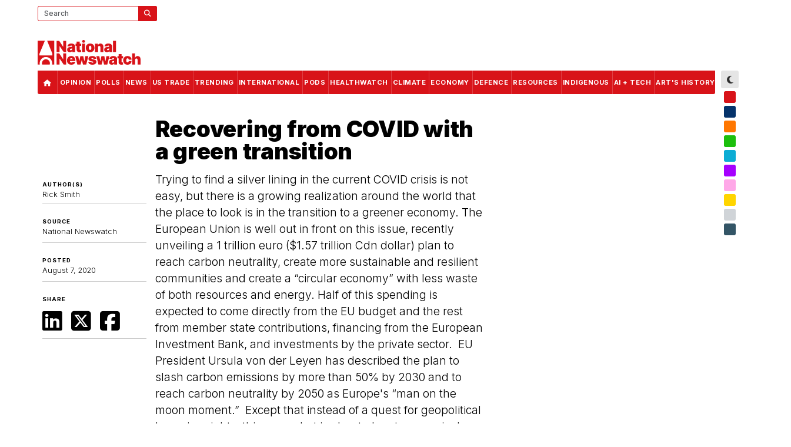

--- FILE ---
content_type: text/html; charset=UTF-8
request_url: https://nationalnewswatch.com/2020/08/07/recovering-from-covid-with-a-green-transition
body_size: 17489
content:

        

<!DOCTYPE html>
<html lang="en">
    <head>
                        <script type="2aa37a65f99e43994eb940b0-text/javascript">
        function getAnonVisitorId() {
            const key = 'plausible_anon_id';
            let id = localStorage.getItem(key);

            if (!id) {
            if (window.crypto?.randomUUID) {
                id = crypto.randomUUID();
            } else {
                // Fallback UUID generator
                id = 'xxxxxxx-xxxx-4xxx-yxxx-xxxxxxxxxxxx'.replace(/[xy]/g, function(c) {
                const r = Math.random() * 16 | 0;
                const v = c === 'x' ? r : (r & 0x3 | 0x8);
                return v.toString(16);
                });
            }

            localStorage.setItem(key, id);
            }
            return id;
        }
        </script>
        

                        <!-- Google tag (gtag.js) -->
<script async src="https://www.googletagmanager.com/gtag/js?id=G-6751N6W29L" type="2aa37a65f99e43994eb940b0-text/javascript"></script>
<script type="2aa37a65f99e43994eb940b0-text/javascript">
  window.dataLayer = window.dataLayer || [];
  function gtag(){dataLayer.push(arguments);}
  gtag('js', new Date());

  gtag('config', 'G-6751N6W29L');
</script>

<!-- Google Tag Manager -->
<script type="2aa37a65f99e43994eb940b0-text/javascript">(function(w,d,s,l,i){w[l]=w[l]||[];w[l].push({'gtm.start':
new Date().getTime(),event:'gtm.js'});var f=d.getElementsByTagName(s)[0],
j=d.createElement(s),dl=l!='dataLayer'?'&l='+l:'';j.async=true;j.src=
'https://www.googletagmanager.com/gtm.js?id='+i+dl;f.parentNode.insertBefore(j,f);
})(window,document,'script','dataLayer','GTM-TB4XZV4D');</script>

<!-- Hotjar Tracking Code for National Newswatch -->
<script type="2aa37a65f99e43994eb940b0-text/javascript">
    (function(h,o,t,j,a,r){
        h.hj=h.hj||function(){(h.hj.q=h.hj.q||[]).push(arguments)};
        h._hjSettings={hjid:3461626,hjsv:6};
        a=o.getElementsByTagName('head')[0];
        r=o.createElement('script');r.async=1;
        r.src=t+h._hjSettings.hjid+j+h._hjSettings.hjsv;
        a.appendChild(r);
    })(window,document,'https://static.hotjar.com/c/hotjar-','.js?sv=');
</script>

<!-- Plausible -->
<!--<script defer data-domain="nationalnewswatch.com" src="https://analytics.sprkr.io/js/script.js"></script>-->
<!-- End Plausible -->


                                        <script type="2aa37a65f99e43994eb940b0-text/javascript">
        function getCookieP(name) {
        let value = `; ${document.cookie}`;
        let parts = value.split(`; ${name}=`);
        if (parts.length === 2) return parts.pop().split(';').shift();
        }

        function getAnonVisitorId() {
        const key = 'plausible_anon_id';
        let id = localStorage.getItem(key);
        if (!id) {
            id = crypto.randomUUID ? crypto.randomUUID() : 'anon-' + Math.random().toString(36).substring(2);
            localStorage.setItem(key, id);
        }
        return id;
        }

        const themeColor = getCookieP('NNW_THEME_HEX') || 'unknown';
        const themeColorName = getCookieP('NNW_COLOUR') || 'unknown';
        const testGroup = getCookieP('NNW-AB-TEST-GROUP') || 'none';
        const deviceType = /Mobi|Android|iPhone/.test(navigator.userAgent) ? 'mobile' : 'desktop';
        const themeSource = getCookieP('NNW_THEME_RGB') ? 'user' : 'default';
        const prefersDark = window.matchMedia('(prefers-color-scheme: dark)').matches ? 'dark' : 'light';

        window.plausible = window.plausible || function() {
        (window.plausible.q = window.plausible.q || []).push(arguments);
        };

        plausible('pageview', {
        props: {
            anon_id: getAnonVisitorId(),
            theme_color: themeColor,
            theme_color_name: themeColorName,
            test_group: testGroup,
            device_type: deviceType,
            theme_source: themeSource,
            color_scheme: prefersDark
        }
        });
        </script>        
        


                <script async src="https://securepubads.g.doubleclick.net/tag/js/gpt.js" type="2aa37a65f99e43994eb940b0-text/javascript"></script>
<script type="2aa37a65f99e43994eb940b0-text/javascript">
    window.googletag = window.googletag || {cmd: []};
    googletag.cmd.push(function() {

        /* googletag.defineSlot('/66840671/NNW2-HOME-HERO-BANNER-1920x200', ['native','fluid', [1920, 200]], 'div-gpt-ad-1706804742381-0').addService(googletag.pubads()); */
        googletag.defineSlot('/66840671/NNW2-HOME-HERO-BANNER-1920x200', ['fluid',[1,1],[1920, 200]], 'div-gpt-ad-1759184092662-0').addService(googletag.pubads());
        googletag.defineSlot('/66840671/NNW2-HOME-FEATURE-VIDEO-300x300', [300, 300], 'div-gpt-ad-1757970832287-0').addService(googletag.pubads());

        googletag.defineSlot('/66840671/NNW2-GLOBAL-HEADER-728x90-SLOT1', [728, 90], 'div-gpt-ad-1697941446798-0').addService(googletag.pubads());

        googletag.defineSlot('/66840671/NNW2-HOME-FEATURE-300x250-SLOT1', ['native','fluid',[300, 250],[300, 300]], 'div-gpt-ad-1697941677816-0').addService(googletag.pubads());
        googletag.defineSlot('/66840671/NNW2-HOME-OPINION-300x250-SLOT1', [300, 250], 'div-gpt-ad-1697943532690-0').addService(googletag.pubads());
        googletag.defineSlot('/66840671/NNW2-HOME-OPINION-300x250-SLOT2', [300, 250], 'div-gpt-ad-1697944606207-0').addService(googletag.pubads());
        googletag.defineSlot('/66840671/NNW2-HOME-OPINION-300x250-SLOT3', [300, 250], 'div-gpt-ad-1759325147040-0').addService(googletag.pubads());
        googletag.defineSlot('/66840671/NNW2-HOME-NEWS-300x250-SLOT1', [300, 250], 'div-gpt-ad-1697944717997-0').addService(googletag.pubads());
        googletag.defineSlot('/66840671/NNW2-HOME-NEWS-300x250-SLOT2', [300, 250], 'div-gpt-ad-1697944816608-0').addService(googletag.pubads());
        googletag.defineSlot('/66840671/NNW2-HOME-SIDEBAR-300x600-SLOT1', [300, 600], 'div-gpt-ad-1697944895223-0').addService(googletag.pubads());

        /*googletag.defineSlot('/66840671/NNW2-HOME-HERO-BANNER-1920x200', ['native','fluid',[1920, 150]], 'div-gpt-ad-1700416677354-0').addService(googletag.pubads()); */
        /*googletag.defineSlot('/66840671/NNW2-HOME-FOOTER-728x90-SLOT1', [728, 90], 'div-gpt-ad-1697942798239-0').addService(googletag.pubads());*/
        /*googletag.defineSlot('/66840671/NNW2-HOME-SIDEBAR-300x600-SLOT2', [300, 600], 'div-gpt-ad-1699114543901-0').addService(googletag.pubads());*/
                    googletag.defineSlot('/66840671/NNW2-HOME-FEATURE-970x250-SLOT1', [970, 250], 'div-gpt-ad-1697946418216-0').addService(googletag.pubads());
                googletag.defineSlot('/66840671/NNW2-ARTICLE-SIDEBAR-300x600-SLOT1', [300, 600], 'div-gpt-ad-1700804236117-0').addService(googletag.pubads());
        googletag.defineSlot('/66840671/NNW2-ARTICLE-IN_CONTENT-300x250-SLOT1', [300, 250], 'div-gpt-ad-1700804066336-0').addService(googletag.pubads());
        googletag.defineSlot('/66840671/NNW2-ARTICLE-FOOTER-300x250-SLOT1', [300, 250], 'div-gpt-ad-1700804347796-0').addService(googletag.pubads());
        googletag.defineSlot('/66840671/NNW2-ARTICLE-FOOTER-728x90-SLOT1', [728, 90], 'div-gpt-ad-1702302328582-0').addService(googletag.pubads());
        googletag.defineSlot('/66840671/NNW2-MOSTREAD-728x90-SLOT1', [728, 90], 'div-gpt-ad-1702439003436-0').addService(googletag.pubads());
        googletag.defineSlot('/66840671/NNW2-MOSTREAD-728x90-SLOT2', [728, 90], 'div-gpt-ad-1702439072224-0').addService(googletag.pubads());
        googletag.defineSlot('/66840671/NNW2-MOSTREAD-728x90-SLOT3', [728, 90], 'div-gpt-ad-1702439121360-0').addService(googletag.pubads());
        // Removed as ad slots exceed 30 limit
        googletag.pubads().enableSingleRequest();
        googletag.pubads().collapseEmptyDivs();
        googletag.enableServices();
    });
</script>

                <meta name="viewport" content="width=device-width, initial-scale=1.0">
                        <meta http-equiv="refresh" content="900">
                <link rel="apple-touch-icon" sizes="180x180" href="/favicon/apple-touch-icon.png">
        <link rel="icon" type="image/png" sizes="32x32" href="/favicon/favicon-32x32.png">
        <link rel="icon" type="image/png" sizes="16x16" href="/favicon/favicon-16x16.png">
        <link rel="manifest" href="/favicon/site.webmanifest">

                
                                <meta name="apple-mobile-web-app-capable" content="yes">
        <meta name="apple-mobile-web-app-status-bar-style" content="default">
                                                    <style>
                :root {
                    --spark-color-two:216,19,25;
                    --spark-color-two-inverse:255,255,255;
                    --spark-color-two-brand:216,19,25;
                }
            </style>
            <meta name="theme-color" content="#d81319" media="(prefers-color-scheme: light)">
            <meta name="theme-color" content="#d81319" media="(prefers-color-scheme: dark)">
                        <script language="JavaScript" type="2aa37a65f99e43994eb940b0-text/javascript">

            // Function to increment the view count for an article
            // This is called from the article template
            // A cookie is set to indicate that the user has clicked this article
            // to prevent multiple clicks from the same user on the same article
            function incrementView(elementId, key) {
                // Check if the user has already clicked this article
                // If they have, then don't increment the view count
                var clickedArticles = getCookie('clickedArticles');
                //                // If they haven't, then increment the view count
                var data = {'id': elementId,'key': key};
                window.csrfTokenName = "CRAFT_CSRF_TOKEN_V2";
                window.csrfTokenValue = "LhSJG6wma2G5gq8kPjLsyauzfiC_c\u002DI3hFrxrl2KEJUgIPc7Js1Je3sh6yv7VCMM_uzeUFRWuL3K\u002Dihthj3QXP4RsOQv4WrkWE_AUm6ZByQ\u003D";
                data[window.csrfTokenName] = window.csrfTokenValue;
                // Send the data using jQuery
               $.post('/actions/view-count/increment',data)
                    .done(function (response) {
                        // Set a cookie to indicate that the user has clicked this article
                        //var clickedArticles = getCookie('clickedArticles');
                        //if (!clickedArticles) {
                        //clickedArticles = [];
                        //} else {
                        clickedArticles = JSON.parse(clickedArticles);
                        //}
                        clickedArticles.push(elementId);
                        //setCookie('clickedArticles', JSON.stringify(clickedArticles), 365);
                    })
                    .fail(function (response) {
                        // Convert the response to a string and log it
                        var response = JSON.stringify(response);
                        console.log('Error: ' + response);
                    });
            }
        </script>
    	    
        <link href="https://cdn.jsdelivr.net/npm/bootstrap@5.3.2/dist/css/bootstrap.min.css" rel="stylesheet" integrity="sha384-T3c6CoIi6uLrA9TneNEoa7RxnatzjcDSCmG1MXxSR1GAsXEV/Dwwykc2MPK8M2HN" crossorigin="anonymous">
        <script src="https://kit.fontawesome.com/f9c050adc3.js" crossorigin="anonymous" type="2aa37a65f99e43994eb940b0-text/javascript"></script>
        <link rel="stylesheet" href="https://cdn.jsdelivr.net/npm/@splidejs/splide@4.1.4/dist/css/splide.min.css">
        <link rel="stylesheet" href="/css/_compiled/style.css?v=2.1.2">

                                                                                                                                            
                <link rel="stylesheet" href="/css/_compiled/nav-mobile-c.css?v=2.2.0">


    <title>National Newswatch | Recovering from COVID with a green transition</title><meta name="generator" content="SEOmatic">
<meta name="keywords" content="Political News,Federal Government,Liberal,Conservative,NDP">
<meta name="description" content="National Newswatch: Canada&#039;s most comprehensive site for political news and views.">
<meta name="referrer" content="no-referrer-when-downgrade">
<meta name="robots" content="all">
<meta content="en_CA" property="og:locale">
<meta content="National Newswatch" property="og:site_name">
<meta content="website" property="og:type">
<meta content="https://nationalnewswatch.com/2020/08/07/recovering-from-covid-with-a-green-transition" property="og:url">
<meta content="Recovering from COVID with a green transition" property="og:title">
<meta content="National Newswatch: Canada&#039;s most comprehensive site for political news and views." property="og:description">
<meta content="https://assets-nnw.nationalnewswatch.com/_1200x630_crop_center-center_82_none/NNW-WEBSITE_CARD-GENERIC.jpg?mtime=1697406739" property="og:image">
<meta content="1200" property="og:image:width">
<meta content="630" property="og:image:height">
<meta content="National Newswatch logo overlaid on a photo of Canada&#039;s national parliament puildings" property="og:image:alt">
<meta name="twitter:card" content="summary_large_image">
<meta name="twitter:creator" content="@">
<meta name="twitter:title" content="Recovering from COVID with a green transition">
<meta name="twitter:description" content="National Newswatch: Canada&#039;s most comprehensive site for political news and views.">
<meta name="twitter:image" content="https://assets-nnw.nationalnewswatch.com/_800x418_crop_center-center_82_none/NNW-WEBSITE_CARD-GENERIC.jpg?mtime=1697406739">
<meta name="twitter:image:width" content="800">
<meta name="twitter:image:height" content="418">
<meta name="twitter:image:alt" content="National Newswatch logo overlaid on a photo of Canada&#039;s national parliament puildings">
<link href="https://nationalnewswatch.com/2020/08/07/recovering-from-covid-with-a-green-transition" rel="canonical">
<link href="https://nationalnewswatch.com/" rel="home">
<link type="text/plain" href="https://nationalnewswatch.com/humans.txt" rel="author">
<link href="https://nationalnewswatch.com/cpresources/f9d21c4/css/formie-theme.css?v=1768451643" rel="stylesheet"></head>
    
    <body class="not-home nav-mobile-normal articleInternal NNWCOLOR-NNWRED deviceIsDesktop">
 	

                    
        <div class="body-inner">


                                    <!-- Google Tag Manager (noscript) -->
<noscript><iframe src="https://www.googletagmanager.com/ns.html?id=GTM-TB4XZV4D"
height="0" width="0" style="display:none;visibility:hidden"></iframe></noscript>
<!-- End Google Tag Manager (noscript) -->   






                        <div class="home-hero-banner">  
        
                    

<div class="ad-unit-wrapper desktop">
    <div class="ad-unit d1920x200" id='div-gpt-ad-1759184092662-0'>
        <script type="2aa37a65f99e43994eb940b0-text/javascript"> googletag.cmd.push(function() { googletag.display("div-gpt-ad-1759184092662-0"); }); </script>
    </div>
</div></div>
<script type="2aa37a65f99e43994eb940b0-text/javascript">
  const baseWidth = 1920;
  const baseHeight = 200;

  function scaleAd() {
    const wrapper = document.querySelector('.home-hero-banner');
    const iframe = wrapper?.querySelector('iframe');
    if (!iframe) return;

    const currentWidth = wrapper.clientWidth;
    const scale = currentWidth / baseWidth;

    iframe.style.width = baseWidth + 'px';
    iframe.style.height = baseHeight + 'px';
    iframe.style.transform = `scale(${scale})`;
    iframe.style.transformOrigin = 'top left';
    wrapper.style.height = (baseHeight * scale) + 'px';
  }

  // run once DOM and page loaded
  window.addEventListener('load', () => {
    scaleAd();           // run immediately if iframe is there
    watchForIframe();    // fallback watch loop
  });
  window.addEventListener('resize', scaleAd);

  // watch until iframe appears if GPT is late
  function watchForIframe() {
    const wrapper = document.querySelector('.home-hero-banner');
    const iframe = wrapper?.querySelector('iframe');
    if (iframe) {
      scaleAd();
    } else {
      setTimeout(watchForIframe, 200);
    }
  }

  </script>
 




<header>
    <div class="masthead-wrapper">
        <div class="masthead">
            <div class="branding">
                <a href="https://nationalnewswatch.com/" class="brand" aria-label="National Newswatch Logo Home Link">
            <svg xmlns="https://www.w3.org/2000/svg" id="Layer_2" data-name="Layer 2" viewBox="0 0 1223.51 291.2">
  <g>
    <polygon class="cls-1" points="303.67 78.89 302.64 78.89 255.72 9.8 225.3 9.8 225.3 141.8 261.13 141.8 261.13 72.45 261.9 72.45 309.6 141.8 339.51 141.8 339.51 9.8 303.67 9.8 303.67 78.89"></polygon>
    <path class="cls-1" d="m365.9,140.22c4.83,2.08,10.41,3.13,16.73,3.13,4.3,0,8.24-.52,11.83-1.55,3.59-1.03,6.79-2.69,9.6-4.96,2.81-2.28,5.21-5.26,7.19-8.96h.77v13.92h33.26v-67.8c0-4.6-1.04-8.86-3.13-12.79-2.08-3.93-5.1-7.37-9.06-10.31-3.95-2.94-8.74-5.24-14.37-6.9-5.63-1.65-11.99-2.48-19.08-2.48-9.84,0-18.05,1.54-24.62,4.61-6.57,3.07-11.57,7.15-14.99,12.25s-5.34,10.65-5.77,16.66h32.74c.43-3.05,1.71-5.32,3.83-6.8s4.89-2.22,8.28-2.22c3.09,0,5.63.69,7.61,2.06,1.98,1.38,2.96,3.35,2.96,5.93v.26c0,1.89-.75,3.41-2.26,4.54-1.5,1.14-3.94,2.02-7.32,2.64-3.37.62-7.83,1.15-13.37,1.58-5.11.39-9.87,1.22-14.28,2.51-4.41,1.29-8.26,3.16-11.57,5.61-3.31,2.45-5.89,5.6-7.73,9.44-1.85,3.85-2.77,8.48-2.77,13.89,0,6.57,1.38,11.99,4.12,16.24,2.75,4.25,6.54,7.42,11.38,9.51Zm19.27-32.48c.84-1.4,2.13-2.58,3.87-3.54s3.99-1.66,6.74-2.09c1.42-.21,2.78-.45,4.09-.71,1.31-.26,2.56-.54,3.74-.84,1.18-.3,2.3-.62,3.35-.97,1.05-.34,2.05-.71,3-1.1v8.25c0,3.01-.75,5.56-2.26,7.67-1.5,2.11-3.45,3.72-5.83,4.83-2.38,1.12-4.93,1.68-7.64,1.68-3.01,0-5.48-.73-7.41-2.19-1.93-1.46-2.9-3.57-2.9-6.32,0-1.72.42-3.28,1.26-4.67Z"></path>
    <path class="cls-1" d="m463.94,113.31c-.09,6.92,1.27,12.68,4.06,17.27,2.79,4.6,6.96,7.96,12.5,10.09s12.4,2.98,20.56,2.55c4.04-.22,7.53-.67,10.47-1.35,2.94-.69,5.21-1.27,6.8-1.74l-5.16-25.01c-.69.17-1.75.39-3.19.64-1.44.26-2.7.39-3.77.39-1.55,0-2.81-.23-3.8-.68-.99-.45-1.72-1.14-2.19-2.06-.47-.92-.71-2.07-.71-3.45v-41.38h17.02v-25.78h-17.02v-23.72h-35.58v23.72h-12.63v25.78h12.63v44.73Z"></path>
    <path class="cls-1" d="m545.9,32.48c4.81,0,8.93-1.59,12.34-4.77,3.42-3.18,5.12-7,5.12-11.47s-1.71-8.29-5.12-11.47c-3.42-3.18-7.55-4.77-12.41-4.77s-8.94,1.59-12.38,4.77c-3.44,3.18-5.16,7-5.16,11.47s1.72,8.29,5.16,11.47c3.44,3.18,7.58,4.77,12.44,4.77Z"></path>
    <rect class="cls-1" x="528.05" y="42.8" width="35.58" height="99"></rect>
    <path class="cls-1" d="m596.15,137.19c7.65,4.28,16.84,6.41,27.59,6.41s19.94-2.14,27.59-6.41c7.65-4.27,13.51-10.25,17.6-17.92s6.12-16.57,6.12-26.72-2.04-19.05-6.12-26.72-9.95-13.64-17.6-17.92c-7.65-4.27-16.84-6.41-27.59-6.41s-19.94,2.14-27.59,6.41c-7.65,4.28-13.51,10.25-17.6,17.92-4.08,7.67-6.12,16.58-6.12,26.72s2.04,19.05,6.12,26.72c4.08,7.67,9.95,13.64,17.6,17.92Zm14.44-58.27c1.2-3.72,2.94-6.58,5.22-8.6,2.28-2.02,5-3.03,8.19-3.03,3.01,0,5.61,1.01,7.8,3.03,2.19,2.02,3.89,4.89,5.09,8.6,1.2,3.72,1.8,8.18,1.8,13.37s-.6,9.6-1.8,13.34-2.9,6.62-5.09,8.64c-2.19,2.02-4.79,3.03-7.8,3.03-3.18,0-5.91-1.01-8.19-3.03-2.28-2.02-4.02-4.9-5.22-8.64-1.2-3.74-1.8-8.19-1.8-13.34s.6-9.66,1.8-13.37Z"></path>
    <path class="cls-1" d="m717.62,86.11c.04-3.27.64-6.07,1.8-8.41,1.16-2.34,2.83-4.15,5-5.41,2.17-1.27,4.71-1.9,7.64-1.9,4.47,0,7.96,1.4,10.47,4.19,2.51,2.79,3.75,6.64,3.71,11.54v55.69h35.58v-63.16c.04-7.18-1.36-13.56-4.22-19.14-2.86-5.59-6.88-9.98-12.05-13.18-5.18-3.2-11.27-4.8-18.27-4.8s-13.61,1.78-19.04,5.35c-5.44,3.57-9.23,8.49-11.38,14.76h-1.03v-18.82h-33.77v99h35.58v-55.69Z"></path>
    <path class="cls-1" d="m806.79,140.22c4.83,2.08,10.41,3.13,16.73,3.13,4.29,0,8.24-.52,11.83-1.55s6.79-2.69,9.6-4.96c2.81-2.28,5.21-5.26,7.19-8.96h.77v13.92h33.26v-67.8c0-4.6-1.04-8.86-3.13-12.79s-5.1-7.37-9.05-10.31c-3.96-2.94-8.74-5.24-14.37-6.9-5.63-1.65-11.99-2.48-19.08-2.48-9.84,0-18.05,1.54-24.62,4.61-6.57,3.07-11.57,7.15-14.99,12.25s-5.34,10.65-5.77,16.66h32.74c.43-3.05,1.71-5.32,3.83-6.8s4.89-2.22,8.28-2.22c3.09,0,5.63.69,7.61,2.06,1.97,1.38,2.96,3.35,2.96,5.93v.26c0,1.89-.75,3.41-2.26,4.54-1.51,1.14-3.94,2.02-7.32,2.64-3.37.62-7.83,1.15-13.37,1.58-5.12.39-9.87,1.22-14.28,2.51s-8.26,3.16-11.57,5.61c-3.31,2.45-5.89,5.6-7.73,9.44-1.85,3.85-2.77,8.48-2.77,13.89,0,6.57,1.38,11.99,4.12,16.24,2.75,4.25,6.54,7.42,11.38,9.51Zm19.27-32.48c.84-1.4,2.13-2.58,3.87-3.54s3.99-1.66,6.74-2.09c1.42-.21,2.78-.45,4.09-.71s2.56-.54,3.74-.84c1.18-.3,2.3-.62,3.35-.97,1.05-.34,2.05-.71,3-1.1v8.25c0,3.01-.75,5.56-2.26,7.67-1.51,2.11-3.45,3.72-5.83,4.83-2.38,1.12-4.93,1.68-7.64,1.68-3.01,0-5.48-.73-7.41-2.19-1.93-1.46-2.9-3.57-2.9-6.32,0-1.72.42-3.28,1.26-4.67Z"></path>
    <rect class="cls-1" x="896.1" y="9.8" width="35.58" height="132"></rect>
    <polygon class="cls-1" points="303.67 226.49 302.64 226.49 255.72 157.4 225.3 157.4 225.3 289.4 261.13 289.4 261.13 220.05 261.9 220.05 309.6 289.4 339.51 289.4 339.51 157.4 303.67 157.4 303.67 226.49"></polygon>
    <path class="cls-1" d="m435,202.68c-4.3-4.4-9.47-7.77-15.53-10.09s-12.83-3.48-20.3-3.48c-10.23,0-19.1,2.13-26.62,6.38-7.52,4.25-13.34,10.21-17.47,17.85-4.12,7.65-6.19,16.59-6.19,26.81s2.05,19.8,6.16,27.42c4.1,7.63,9.97,13.47,17.6,17.53,7.63,4.06,16.73,6.09,27.3,6.09,9.15,0,17.15-1.39,24.01-4.16,6.85-2.77,12.36-6.68,16.53-11.73,4.17-5.05,6.81-11.01,7.93-17.89h-32.48c-.69,1.85-1.76,3.43-3.22,4.74-1.46,1.31-3.21,2.31-5.25,3-2.04.69-4.29,1.03-6.74,1.03-3.52,0-6.53-.71-9.02-2.13-2.49-1.42-4.41-3.37-5.74-5.87-1.33-2.49-2-5.33-2-8.51v-1.55h64.45v-8.25c0-7.86-1.16-14.93-3.48-21.21-2.32-6.27-5.63-11.61-9.93-16.02Zm-51.05,25.88c.09-2.88.85-5.39,2.29-7.54,1.44-2.15,3.36-3.83,5.77-5.06,2.41-1.22,5.05-1.84,7.93-1.84s5.62.61,7.96,1.84c2.34,1.22,4.21,2.92,5.61,5.09,1.4,2.17,2.12,4.67,2.16,7.51h-31.71Z"></path>
    <polygon class="cls-1" points="566.9 190.4 556.07 250.21 555.3 250.21 542.15 190.4 507.6 190.4 494.97 250.73 494.19 250.73 482.85 190.4 447.27 190.4 472.02 289.4 510.44 289.4 524.36 236.29 525.39 236.29 539.31 289.4 577.73 289.4 602.48 190.4 566.9 190.4"></polygon>
    <path class="cls-1" d="m691.79,239.16c-4.96-4.36-12.51-7.47-22.65-9.31l-20.11-3.61c-3.78-.69-6.33-1.65-7.64-2.9-1.31-1.25-1.94-2.6-1.9-4.06-.04-2.06,1.03-3.65,3.22-4.77,2.19-1.12,4.81-1.68,7.86-1.68,2.36,0,4.52.4,6.48,1.19,1.96.8,3.55,1.92,4.8,3.38,1.25,1.46,1.96,3.2,2.13,5.22h32.74c-.43-10.48-4.78-18.69-13.05-24.62s-19.56-8.89-33.87-8.89c-9.41,0-17.54,1.26-24.4,3.77-6.85,2.51-12.12,6.17-15.79,10.96-3.67,4.79-5.49,10.62-5.45,17.5-.04,7.78,2.45,14.14,7.48,19.08,5.03,4.94,12.59,8.29,22.69,10.05l17.53,3.09c3.87.69,6.71,1.59,8.54,2.71,1.83,1.12,2.76,2.62,2.8,4.51-.04,2.06-1.13,3.65-3.26,4.77-2.13,1.12-4.82,1.68-8.09,1.68-4.04,0-7.38-.85-10.02-2.55-2.64-1.7-4.2-4.11-4.67-7.25h-35.32c.99,10.14,5.75,18.3,14.28,24.49,8.53,6.19,20.36,9.28,35.48,9.28,9.15,0,17.3-1.41,24.46-4.22s12.8-6.81,16.95-11.99c4.15-5.18,6.24-11.29,6.29-18.34-.04-7.3-2.55-13.14-7.51-17.5Z"></path>
    <polygon class="cls-1" points="817.38 190.4 806.55 250.21 805.78 250.21 792.63 190.4 758.08 190.4 745.45 250.73 744.67 250.73 733.33 190.4 697.75 190.4 722.5 289.4 760.92 289.4 774.84 236.29 775.87 236.29 789.79 289.4 828.21 289.4 852.96 190.4 817.38 190.4"></polygon>
    <path class="cls-1" d="m932.4,198.49c-3.95-2.94-8.74-5.24-14.37-6.9-5.63-1.65-11.99-2.48-19.08-2.48-9.84,0-18.05,1.54-24.62,4.61-6.57,3.07-11.57,7.15-14.98,12.25s-5.34,10.65-5.77,16.66h32.74c.43-3.05,1.71-5.32,3.84-6.8s4.89-2.22,8.28-2.22c3.09,0,5.63.69,7.61,2.06,1.98,1.38,2.96,3.35,2.96,5.93v.26c0,1.89-.75,3.41-2.26,4.54-1.5,1.14-3.94,2.02-7.31,2.64-3.38.62-7.83,1.15-13.38,1.58-5.11.39-9.87,1.22-14.28,2.51-4.41,1.29-8.26,3.16-11.57,5.61s-5.89,5.6-7.73,9.44c-1.85,3.85-2.77,8.48-2.77,13.89,0,6.57,1.38,11.99,4.12,16.24s6.54,7.42,11.38,9.51,10.41,3.13,16.72,3.13c4.3,0,8.24-.52,11.83-1.55,3.59-1.03,6.79-2.69,9.6-4.96,2.81-2.28,5.21-5.26,7.19-8.96h.77v13.92h33.26v-67.8c0-4.6-1.04-8.86-3.12-12.79-2.09-3.93-5.1-7.37-9.06-10.31Zm-23.14,55.85c0,3.01-.75,5.56-2.26,7.67-1.5,2.11-3.45,3.72-5.83,4.83-2.38,1.12-4.93,1.68-7.64,1.68-3.01,0-5.48-.73-7.41-2.19-1.93-1.46-2.9-3.57-2.9-6.32,0-1.72.42-3.28,1.26-4.67.84-1.4,2.13-2.58,3.87-3.54s3.98-1.66,6.73-2.09c1.42-.21,2.78-.45,4.09-.71,1.31-.26,2.55-.54,3.74-.84,1.18-.3,2.3-.62,3.35-.97,1.05-.34,2.05-.71,3-1.1v8.25Z"></path>
    <path class="cls-1" d="m1008.47,263.36c-1.44.26-2.7.39-3.77.39-1.55,0-2.81-.23-3.8-.68s-1.72-1.14-2.19-2.06c-.47-.92-.71-2.07-.71-3.45v-41.38h17.02v-25.78h-17.02v-23.72h-35.58v23.72h-12.63v25.78h12.63v44.73c-.09,6.92,1.27,12.68,4.06,17.27,2.79,4.6,6.96,7.96,12.5,10.09s12.4,2.98,20.56,2.55c4.04-.22,7.53-.67,10.47-1.35,2.94-.69,5.21-1.27,6.8-1.74l-5.16-25.01c-.69.17-1.75.39-3.19.64Z"></path>
    <path class="cls-1" d="m1061,218.34c2.32-1.78,5.03-2.67,8.12-2.67,3.95,0,7.19,1.36,9.7,4.09,2.51,2.73,4.01,6.69,4.48,11.89h33c-.04-8.59-2.02-16.08-5.93-22.46s-9.42-11.32-16.53-14.82c-7.11-3.5-15.52-5.25-25.23-5.25-10.74,0-19.94,2.14-27.59,6.41-7.65,4.28-13.51,10.25-17.6,17.92s-6.12,16.58-6.12,26.72,2.04,19.05,6.12,26.72c4.08,7.67,9.95,13.64,17.6,17.92,7.65,4.28,16.84,6.41,27.59,6.41,9.8,0,18.23-1.76,25.3-5.29,7.07-3.52,12.54-8.52,16.4-14.99,3.87-6.47,5.87-14.06,5.99-22.78h-33c-.26,3.44-1.02,6.35-2.29,8.73-1.27,2.38-2.91,4.19-4.93,5.41s-4.34,1.84-6.96,1.84c-3.09,0-5.8-.89-8.12-2.67-2.32-1.78-4.12-4.47-5.41-8.06-1.29-3.59-1.93-8.09-1.93-13.5s.64-9.91,1.93-13.5c1.29-3.59,3.09-6.27,5.41-8.06Z"></path>
    <path class="cls-1" d="m1219.29,207.03c-2.86-5.59-6.88-9.97-12.05-13.15-5.18-3.18-11.27-4.77-18.27-4.77s-13.56,1.77-18.76,5.32c-5.2,3.54-8.92,8.48-11.15,14.79h-1.03v-51.82h-34.29v132h35.58v-55.69c.04-3.27.65-6.07,1.84-8.41,1.18-2.34,2.86-4.15,5.03-5.41,2.17-1.27,4.7-1.9,7.57-1.9,4.55,0,8.07,1.4,10.54,4.19,2.47,2.79,3.68,6.64,3.64,11.54v55.69h35.58v-63.16c.04-7.22-1.37-13.62-4.22-19.21Z"></path>
  </g>
  <g>
    <path class="cls-1" d="m146,274.75c0-26.2-21.32-47.52-47.52-47.52s-47.5,21.32-47.5,47.52c0,5.39.95,10.56,2.61,15.39h89.8c1.66-4.84,2.61-10,2.61-15.39Z"></path>
    <path class="cls-1" d="m194.99,8.11h-82.22l62.62,153.87v19.97l-153.77-.24v-19.74L86.06,8.11H2c-1.1,0-2,.9-2,2v278.03c0,1.1.9,2,2,2h23.64c-1.05-4.97-1.61-10.12-1.61-15.39,0-41.06,33.4-74.47,74.46-74.47s74.47,33.41,74.47,74.47c0,5.28-.56,10.42-1.61,15.39h23.64c1.1,0,2-.9,2-2V10.11c0-1.1-.9-2-2-2Z"></path>
  </g>
</svg>

    </a>
            </div>
                                               
                                                            
                    

<div class="ad-unit-wrapper desktop">
    <div class="ad-unit d728x90" id='div-gpt-ad-1697941446798-0'>
        <script type="2aa37a65f99e43994eb940b0-text/javascript"> googletag.cmd.push(function() { googletag.display("div-gpt-ad-1697941446798-0"); }); </script>
    </div>
</div>                  
                                
        </div>
    </div>
</header>
<section class="nav-wrapper">
    <div class="navigation" id="navigation">
        <nav aria-label="Main" class="primary">
    <ul>
                <li class="home-link"><a href="/" data-url="/" class="" aria-label="Link to Homepage"><i class="fa-sharp fa-solid fa-house"></i></a></li>
                                                                                                                <li>
                                                                        
                                        <a href="https://nationalnewswatch.com/opinion" role="navigation" class=" " aria-label="Curated opinion articles on current affairs and Canadian politics.">Opinion  <span class="sr-only"> - Curated opinion articles on current affairs and Canadian politics.</span></a>
                                                </li>
                                            <li>
                                                                        
                                        <a href="https://nationalnewswatch.com/polls" role="navigation" class=" " aria-label="Articles on data, insights, polling and research from across Canada.">Polls  <span class="sr-only"> - Articles on data, insights, polling and research from across Canada.</span></a>
                                                </li>
                                            <li>
                                                                        
                                        <a href="https://nationalnewswatch.com/news" role="navigation" class=" " aria-label="">News  <span class="sr-only"> - </span></a>
                                                </li>
                                            <li>
                                                                        
                                        <a href="https://nationalnewswatch.com/us-trade" role="navigation" class=" " aria-label="">US Trade  <span class="sr-only"> - </span></a>
                                                </li>
                                            <li>
                                                    <a href="/trending"  class="" aria-label="">Trending</a>
                        </li>
                                                                <li>
                                                                        
                                        <a href="https://nationalnewswatch.com/international" role="navigation" class=" " aria-label="">International  <span class="sr-only"> - </span></a>
                                                </li>
                                            <li>
                                                                        
                                        <a href="https://nationalnewswatch.com/podcasts" role="navigation" class=" " aria-label="Curated feed of podcast episodes on current affairs and politics from around the political spectrum.">Pods  <span class="sr-only"> - Curated feed of podcast episodes on current affairs and politics from around the political spectrum.</span></a>
                                                </li>
                                            <li>
                                                    <a href="https://canadahealthwatch.ca/" target="_blank" class="" aria-label="">Healthwatch</a>
                        </li>
                                            <li>
                                                                        
                                        <a href="https://nationalnewswatch.com/climate" role="navigation" class=" " aria-label="">Climate  <span class="sr-only"> - </span></a>
                                                </li>
                                            <li>
                                                                        
                                        <a href="https://nationalnewswatch.com/economy" role="navigation" class=" " aria-label="">Economy  <span class="sr-only"> - </span></a>
                                                </li>
                                            <li>
                                                                        
                                        <a href="https://nationalnewswatch.com/defence" role="navigation" class=" " aria-label="">Defence  <span class="sr-only"> - </span></a>
                                                </li>
                                            <li>
                                                                        
                                        <a href="https://nationalnewswatch.com/resources" role="navigation" class=" " aria-label="">Resources  <span class="sr-only"> - </span></a>
                                                </li>
                                            <li>
                                                                        
                                        <a href="https://nationalnewswatch.com/indigenous" role="navigation" class=" " aria-label="">Indigenous  <span class="sr-only"> - </span></a>
                                                </li>
                                            <li>
                                                                        
                                        <a href="https://nationalnewswatch.com/tech" role="navigation" class=" " aria-label="">AI + Tech  <span class="sr-only"> - </span></a>
                                                </li>
                                            <li>
                                                                        
                                        <a href="https://nationalnewswatch.com/arts-history" role="navigation" class=" " aria-label="">Art&#039;s History  <span class="sr-only"> - </span></a>
                                                </li>
                                            <li>
                                                                        
                                        <a href="https://nationalnewswatch.com/politicians" role="navigation" class=" " aria-label="Articles written by sitting and former Canadian politicians.">Politician&#039;s Pen  <span class="sr-only"> - Articles written by sitting and former Canadian politicians.</span></a>
                                                </li>
                                                                                                    
            
    </ul>
</nav>                <nav aria-label="Secondary" class="secondary">
    <ul>
        <li class="search-form">
            <form action="https://nationalnewswatch.com/search"  >
                <input type="search" name="q" placeholder="Search" class="form-control keywords" />
                <button type="submit"><i class="fa-sharp fa-magnifying-glass"></i></button>
            </form>
        </li>    
                                                                                                                                                <li>
                                                                        
                                        <a href="https://nationalnewswatch.com/newsletter" role="navigation" class=" " aria-label="Subscribe to The Buzz, our weekly newsletter with Peter Mansbridge.">Newsletter  <span class="sr-only"> - Subscribe to The Buzz, our weekly newsletter with Peter Mansbridge.</span></a>
                                                </li>
                                            <li>
                                                                        
                                        <a href="https://nationalnewswatch.com/advertise" role="navigation" class=" " aria-label="">Advertise  <span class="sr-only"> - </span></a>
                                                </li>
                    
            
    </ul>
    <ul class="nav social" role="navigation" aria-label="Social">
                                                    <li><a href="https://www.linkedin.com/company/9242381" title="Share on LinkedIn" target="_blank" class="social" rel="noreferrer"><span class="fa-brands fa-linkedin"></span></a></li>
                 
                                        <li><a href="https://x.com/natnewswatch" title="Share on X" target="_blank" class="social" rel="noreferrer"><span class="fa-brands fa-square-x-twitter"></span></a></li>
                 
                                        <li><a href="https://www.threads.net/@nationalnewswatch" title="Share on Threads" target="_blank" class="social" rel="noreferrer"><span class="fa-brands fa-square-threads"></span></a></li>
                 
                                        <li><a href="https://www.facebook.com/NationalNewswatch" title="Share on Facebook" target="_blank" class="social" rel="noreferrer"><span class="fa-brands fa-square-facebook"></span></a></li>
                 
                                        <li><a href="https://bsky.app/profile/nationalnewswatch.com" title="Share on BlueSky" target="_blank" class="social" rel="noreferrer"><span class="fa-brands fa-square-bluesky"></span></a></li>
                 
    </ul></nav>        <div class="themechanger">
        <a href="#" class="dark-mode-toggle" role="button" aria-label="Toggle Dark Mode" id="darkModeButton"><i class="fa-sharp fa-moon"></i></a>
        <ul class="themeSelector">
                                        <li><a 
                href="#" 
                role="presentation" 
                data-theme-name="red" 
                data-theme-hex="#d81319"
                data-theme-rgb="216,19,25"
                data-theme-rgb-inverse="255,255,255" 
                data-theme-rgb-brand="216,19,25" 
                style="background-color:rgb(216,19,25)" 
                class="colorOption ">Red</a></li>
                                <li><a 
                href="#" 
                role="presentation" 
                data-theme-name="bluedark" 
                data-theme-hex="#05336b"
                data-theme-rgb="5,51,107"
                data-theme-rgb-inverse="255,255,255" 
                data-theme-rgb-brand="5,51,107" 
                style="background-color:rgb(5,51,107)" 
                class="colorOption ">BlueDark</a></li>
                                <li><a 
                href="#" 
                role="presentation" 
                data-theme-name="orange" 
                data-theme-hex="#ff7700"
                data-theme-rgb="255,119,0"
                data-theme-rgb-inverse="255,255,255" 
                data-theme-rgb-brand="255,119,0" 
                style="background-color:rgb(255,119,0)" 
                class="colorOption ">Orange</a></li>
                                <li><a 
                href="#" 
                role="presentation" 
                data-theme-name="green" 
                data-theme-hex="#1cbf0d"
                data-theme-rgb="28,191,13"
                data-theme-rgb-inverse="255,255,255" 
                data-theme-rgb-brand="28,191,13" 
                style="background-color:rgb(28,191,13)" 
                class="colorOption ">Green</a></li>
                                <li><a 
                href="#" 
                role="presentation" 
                data-theme-name="bluelight" 
                data-theme-hex="#0cacd4"
                data-theme-rgb="12,172,212"
                data-theme-rgb-inverse="255,255,255" 
                data-theme-rgb-brand="12,172,212" 
                style="background-color:rgb(12,172,212)" 
                class="colorOption ">BlueLight</a></li>
                                <li><a 
                href="#" 
                role="presentation" 
                data-theme-name="purple" 
                data-theme-hex="#a600ff"
                data-theme-rgb="166,0,255"
                data-theme-rgb-inverse="255,255,255" 
                data-theme-rgb-brand="166,0,255" 
                style="background-color:rgb(166,0,255)" 
                class="colorOption ">Purple</a></li>
                                <li><a 
                href="#" 
                role="presentation" 
                data-theme-name="pink" 
                data-theme-hex="#ffa8e8"
                data-theme-rgb="255,168,232"
                data-theme-rgb-inverse="255,255,255" 
                data-theme-rgb-brand="255,168,232" 
                style="background-color:rgb(255,168,232)" 
                class="colorOption ">Pink</a></li>
                                <li><a 
                href="#" 
                role="presentation" 
                data-theme-name="lellow" 
                data-theme-hex="#ffd500"
                data-theme-rgb="255,213,0"
                data-theme-rgb-inverse="255,255,255" 
                data-theme-rgb-brand="255,213,0" 
                style="background-color:rgb(255,213,0)" 
                class="colorOption ">Lellow</a></li>
                                <li><a 
                href="#" 
                role="presentation" 
                data-theme-name="greylight" 
                data-theme-hex="#d0d4d8"
                data-theme-rgb="208,212,216"
                data-theme-rgb-inverse="255,255,255" 
                data-theme-rgb-brand="208,212,216" 
                style="background-color:rgb(208,212,216)" 
                class="colorOption ">GreyLight</a></li>
                                <li><a 
                href="#" 
                role="presentation" 
                data-theme-name="charcoal" 
                data-theme-hex="#335566"
                data-theme-rgb="51,85,102"
                data-theme-rgb-inverse="255,255,255" 
                data-theme-rgb-brand="51,85,102" 
                style="background-color:rgb(51,85,102)" 
                class="colorOption ">Charcoal</a></li>
            </ul>
</div>
    </div>
    <div class="nav-toggle">
        <p class="pull-tab">Topics <i class="fa-sharp fa-solid fa-bars left"></i></p>
    </div>
</section>

                        <div class="site-wrapper">
                <div class="entry articleInternal ">
    <div class="container primary">
        <div class="row">
            <div class="col-md-12">
                
                <div class="row x-align-items-end">
                    <div class="col-md-2">
                    </div>                
                    <div class="col-md-6">
                        <div class="article-title">
                            <h2>Recovering from COVID with a green transition</h2>
                                                    </div>
                    </div>                
                    <div class="col-md-4">
                    </div>                
                </div>
                
                <div class="row x-align-items-end">
                    <div class="col-md-2">

                    </div>
                    <div class="col-md-6">
                    </div>
                    <div class="col-md-4">
                    </div>
                </div>




                <div class="row">
                    <div class="col-md-2">
                        <ul class="article-details">
        <li>
        <label>Author(s)</label>
                    <p class="article-author">
                                                <span class="author-name">Rick Smith</span>
            </p>
            </li>
        <li>
        <label>Source</label>
        <p class="article-source">
            <span class="source-name">National Newswatch</span>
        </p>
    </li>
    <li>
        <label>Posted</label>
        <p class="article-date">August 7, 2020</p>
    </li>
        <li class="article-share">
        <label>Share</label>
                <ul class="nav social share" role="navigation" aria-label="Social">
            <li><a href="https://www.linkedin.com/sharing/share-offsite/?url=https://nationalnewswatch.com/2020/08/07/recovering-from-covid-with-a-green-transition&title=Recovering from COVID with a green transition" title="Share on LinkedIn" target="_blank" class="social" rel="noreferrer"><span class="fab fa-linkedin" aria-hidden="true"></span></a></li>
            <li><a href="https://twitter.com/share?url=https://nationalnewswatch.com/2020/08/07/recovering-from-covid-with-a-green-transition&text=Recovering from COVID with a green transition&via=natnewswatch&hashtags=nationlnewswatch" title="Share on Twitter / X" target="_blank" class="social" rel="noreferrer"><span class="fab fa-square-x-twitter" aria-hidden="true"></span></a></li>
            <li><a href="https://www.facebook.com/sharer.php?u=https://nationalnewswatch.com/2020/08/07/recovering-from-covid-with-a-green-transition" title="Share on Facebook" target="_blank" class="social" rel="noreferrer"><span class="fab fa-square-facebook" aria-hidden="true"></span></a></li>
        </ul>
    </li>


</ul>
                          

                                            </div>
                    <div class="col-md-6">
                                                

                        <div class="article-content">
                            
                                                                                                                                                                                                                                                                                                                                                   
                                <div class="lead">Trying to find a silver lining in the current COVID crisis is not easy, but there is a growing realization around the world that the place to look is in the transition to a greener economy.

The European Union is well out in front on this issue, recently unveiling a 1 trillion euro ($1.57 trillion Cdn dollar) plan to reach carbon neutrality, create more sustainable and resilient communities and create a “circular economy” with less waste of both resources and energy. Half of this spending is expected to come directly from the EU budget and the rest from member state contributions, financing from the European Investment Bank, and investments by the private sector.  EU President Ursula von der Leyen has described the plan to slash carbon emissions by more than 50% by 2030 and to reach carbon neutrality by 2050 as Europe's “man on the moon moment.”  Except that instead of a quest for geopolitical bragging rights, this moonshot is about planetary survival right here at home.

Democratic presidential candidate Joe Biden also seems to have grasped both the need and the opportunity around bold climate action, significantly upping his game with a $2 trillion (U.S. - $2.6 trillion Canadian) four-year plan that includes achieving a zero emissions power sector by 2035.

So where's Canada?  Still talking the good talk with the Liberal government promising a binding carbon neutral national mandate for 2050, but still not walking the walk.  In its 2019 budget, the federal government committed less than $64 billion to all infrastructure development over the next four years.  The government also earmarked $435 million to help Canadians switch to electric vehicles and invited the auto industry to “access” its $800 million Strategic Innovation Fund.  Then there is $1 billion dedicated to helping municipalities and the institutional sector improve energy efficiency and $35 million for a Just Transition Fund for workers in coal mining communities.  So Canada has, at best, just cracked the $1.5 billion mark while its peers are planning to spend trillions.

Sure Canada is a smaller country with a population roughly 10% that of the U.S. and about eight percent of the EU's.  But to match the level of ambition in the EU and Biden plan, we should be spending in the hundreds of billions, not just billions in the single digits. We are currently off by orders of magnitude when it comes to what it will take to both rebound our economy and address the climate crisis.  Even if we just compare the EU's direct budget spending plan – roughly $617 billion directly from EU and member budgets – Canada is still significantly lagging.

This matters not just because we desperately need to get our climate house in order, but also because weak ambition could be very costly.  The EU has made it clear that it plans to tax goods entering its massive market from climate laggards and has additionally hinted at restrictions on agricultural products that are not sustainably produced.  Of course, what is also at stake is leadership in new services and industries, whether it is innovative “bundled project” financing for building retrofits, artificial intelligence for buildings and transport, or manufacturing electric cars.

Canada recently joined the “3% Club,” a group of countries, companies and institutions committed to achieving 3% annual increases in energy efficiency.  That would be a big step up for a country that has been averaging an unimpressive 1% annual improvement in energy efficiency over the past 15 years.  Even more importantly, the commitment came with no specific mechanisms or budget attached, including no commitment to the sort of national building retrofit program that is central to both the Biden and EU plans.

And while Canada's commitment to help workers affected by its coal phase out plan is laudable; it is again almost laughably small compared to EU and Biden commitments.  The EU, for example, is earmarking $100 billion euros to a “Just Transition Fund” for vulnerable sectors while the Biden plan commits 40% of its infrastructure and energy spending to disadvantaged communities.

In this regard, the Biden plan is simply recognizing the stark realities revealed by the COVID crisis and the linkages between poor air quality and other pollution, poverty and poor health outcomes. Climate change, of course, is only going to exacerbate the impact on vulnerable communities, with hotter weather promising to stir up an even thicker stew of pollutants.

And that's the real message behind the EU and Biden plans: These initiatives do not represent some sort of wild spending spree – they are exactly what is needed if we want to see our economies grow rather than shrink.  The EU plan, for example, reflects projections that warming of more than 3 degrees could trigger GDP losses of 2-8%, with southern countries hit the hardest by flooding, droughts, and heat- related mortality. On the other hand, the EU estimates that carbon neutrality will boost GDP by 2% and create millions of jobs.  There is an important lesson in this for Canada, where warming is happening at twice the global average rate.

This is a case where modest Canadian incrementalism simply isn't going to cut it.  We need to be bold. And green.

Rick Smith is the Executive Director of the Broadbent Institute</div>
                                                                                        
                                                                                                                                                                                                                                                
                            
                            
                            


                        </div>
                    </div>
                    <div class="col-md-4">
                                                                        
                    

<div class="ad-unit-wrapper desktop">
    <div class="ad-unit d300x600" id='div-gpt-ad-1700804236117-0'>
        <script type="2aa37a65f99e43994eb940b0-text/javascript"> googletag.cmd.push(function() { googletag.display("div-gpt-ad-1700804236117-0"); }); </script>
    </div>
</div>                                            </div>
                </div>





                <div class="row">
                    <div class="col-md-12">
                                        
                
            <div class="newsletter-card">
                <div class="column left">
                    <div class="content-wrapper">
                        <h4>Subscribe to 'The Buzz' with Peter Mansbridge</h4><p>Every Saturday, Peter Mansbridge provides thoughtful takes on this week's news stories. Subscribe for FREE! You can unsubscribe any time. </p>
                    </div>
                    <div class="form form-wrapper form-newsletterSubscribe">
                        <div class="block form form-newsletterSubscribe">
    
    <div class="fui-i"><form id="fui-newsletterSubscribe-ijchkj" class="fui-form fui-labels-hidden" method="post" enctype="multipart/form-data" accept-charset="utf-8" data-fui-form="{&quot;formHashId&quot;:&quot;fui-newsletterSubscribe-ijchkj&quot;,&quot;formId&quot;:6575,&quot;formHandle&quot;:&quot;newsletterSubscribe&quot;,&quot;registeredJs&quot;:[{&quot;src&quot;:&quot;https:\/\/nationalnewswatch.com\/cpresources\/f9d21c4\/js\/captchas\/recaptcha-v3.js?v=1768451643&quot;,&quot;module&quot;:&quot;FormieRecaptchaV3&quot;,&quot;settings&quot;:{&quot;siteKey&quot;:&quot;6LcZ3sMrAAAAAEUIaIm4RrkNI3uZwcP8DHvtFMP-&quot;,&quot;formId&quot;:&quot;fui-newsletterSubscribe-ijchkj&quot;,&quot;theme&quot;:&quot;light&quot;,&quot;size&quot;:&quot;normal&quot;,&quot;badge&quot;:&quot;bottomright&quot;,&quot;language&quot;:&quot;en&quot;,&quot;submitMethod&quot;:&quot;ajax&quot;,&quot;hasMultiplePages&quot;:false,&quot;loadingMethod&quot;:&quot;asyncDefer&quot;,&quot;enterpriseType&quot;:&quot;score&quot;}}],&quot;settings&quot;:{&quot;submitMethod&quot;:&quot;ajax&quot;,&quot;submitActionMessage&quot;:&quot;&lt;p&gt;Submission saved.&lt;\/p&gt;&quot;,&quot;submitActionMessageTimeout&quot;:null,&quot;submitActionMessagePosition&quot;:&quot;top-form&quot;,&quot;submitActionFormHide&quot;:false,&quot;submitAction&quot;:&quot;entry&quot;,&quot;submitActionTab&quot;:&quot;same-tab&quot;,&quot;errorMessage&quot;:&quot;&lt;p&gt;Couldn’t save submission due to errors.&lt;\/p&gt;&quot;,&quot;errorMessagePosition&quot;:&quot;top-form&quot;,&quot;loadingIndicator&quot;:null,&quot;loadingIndicatorText&quot;:null,&quot;validationOnSubmit&quot;:true,&quot;validationOnFocus&quot;:false,&quot;scrollToTop&quot;:true,&quot;hasMultiplePages&quot;:false,&quot;pages&quot;:[{&quot;settings&quot;:{&quot;submitButtonLabel&quot;:&quot;Subscribe&quot;,&quot;backButtonLabel&quot;:&quot;Back&quot;,&quot;showBackButton&quot;:false,&quot;saveButtonLabel&quot;:&quot;Save&quot;,&quot;showSaveButton&quot;:false,&quot;saveButtonStyle&quot;:&quot;link&quot;,&quot;buttonsPosition&quot;:&quot;left&quot;,&quot;cssClasses&quot;:null,&quot;containerAttributes&quot;:null,&quot;inputAttributes&quot;:null,&quot;enableNextButtonConditions&quot;:false,&quot;nextButtonConditions&quot;:[],&quot;enablePageConditions&quot;:false,&quot;pageConditions&quot;:[],&quot;enableJsEvents&quot;:false,&quot;jsGtmEventOptions&quot;:[]},&quot;id&quot;:681,&quot;layoutId&quot;:112,&quot;name&quot;:&quot;Page 1&quot;,&quot;uid&quot;:&quot;042e1d47-e5d0-4c7c-8756-18725627f72e&quot;,&quot;userCondition&quot;:null,&quot;elementCondition&quot;:null}],&quot;themeConfig&quot;:{&quot;loading&quot;:{&quot;class&quot;:&quot;fui-loading&quot;},&quot;errorMessage&quot;:{&quot;class&quot;:&quot;fui-error-message&quot;},&quot;disabled&quot;:{&quot;class&quot;:&quot;fui-disabled&quot;},&quot;tabError&quot;:{&quot;class&quot;:&quot;fui-tab-error&quot;},&quot;tabActive&quot;:{&quot;class&quot;:&quot;fui-tab-active&quot;},&quot;tabComplete&quot;:{&quot;class&quot;:&quot;fui-tab-complete&quot;},&quot;successMessage&quot;:{&quot;class&quot;:&quot;fui-success-message&quot;},&quot;alert&quot;:{&quot;class&quot;:&quot;fui-alert&quot;},&quot;alertError&quot;:{&quot;class&quot;:&quot;fui-alert fui-alert-error fui-alert-top-form&quot;,&quot;role&quot;:&quot;alert&quot;,&quot;data-fui-alert&quot;:true},&quot;alertSuccess&quot;:{&quot;class&quot;:&quot;fui-alert fui-alert-success fui-alert-top-form&quot;,&quot;role&quot;:&quot;alert&quot;,&quot;data-fui-alert&quot;:true},&quot;page&quot;:{&quot;id&quot;:&quot;fui-newsletterSubscribe-ijchkj-p-681&quot;,&quot;class&quot;:&quot;fui-page&quot;,&quot;data-index&quot;:&quot;0&quot;,&quot;data-id&quot;:&quot;681&quot;,&quot;data-fui-page&quot;:true},&quot;progress&quot;:{&quot;class&quot;:&quot;fui-progress&quot;,&quot;data-fui-progress&quot;:true},&quot;tab&quot;:{&quot;class&quot;:&quot;fui-tab&quot;},&quot;success&quot;:{&quot;class&quot;:&quot;fui-success&quot;},&quot;error&quot;:{&quot;class&quot;:&quot;fui-error-message&quot;},&quot;fieldErrors&quot;:{&quot;class&quot;:&quot;fui-errors&quot;},&quot;fieldError&quot;:{&quot;class&quot;:&quot;fui-error-message&quot;}},&quot;redirectUrl&quot;:&quot;https:\/\/nationalnewswatch.com\/thank-you&quot;,&quot;currentPageId&quot;:681,&quot;outputJsTheme&quot;:true,&quot;enableUnloadWarning&quot;:true,&quot;enableBackSubmission&quot;:true,&quot;ajaxTimeout&quot;:10,&quot;outputConsoleMessages&quot;:true,&quot;baseActionUrl&quot;:&quot;https:\/\/nationalnewswatch.com\/index.php?p=actions&quot;,&quot;refreshTokenUrl&quot;:&quot;https:\/\/nationalnewswatch.com\/index.php?p=actions\/formie\/forms\/refresh-tokens&amp;form=FORM_PLACEHOLDER&quot;,&quot;scriptAttributes&quot;:[]}}" data-form-submit-method="ajax" data-form-submit-action="entry" data-redirect="https://nationalnewswatch.com/thank-you"><craft-csrf-input></craft-csrf-input><input type="hidden" name="action" value="formie/submissions/submit"><input type="hidden" name="submitAction" value="submit"><input type="hidden" name="handle" value="newsletterSubscribe"><input type="hidden" name="siteId" value="2"><input type="hidden" name="redirect" value="ec4ea8ba1ecf9c67182de51e15417bd24b59b1fd3d66cf9618063fcafca9f6e6https://nationalnewswatch.com/thank-you"><div class="fui-form-container"><div id="fui-newsletterSubscribe-ijchkj-p-681" class="fui-page" data-index="0" data-id="681" data-fui-page><div class="fui-page-container"><div class="fui-row fui-page-row" data-fui-field-count="1"><div class="fui-field fui-type-name fui-label-hidden fui-subfield-label-hidden fui-instructions-above-input fui-page-field" data-field-handle="fullName" data-field-type="name"><fieldset class="fui-fieldset fui-subfield-fieldset"><legend class="fui-legend" data-fui-sr-only>Full Name</legend><div class="fui-input-container"><div class="fui-field-rows"><div class="fui-row" data-fui-field-count="2"><div class="fui-field fui-type-single-line-text fui-label-hidden fui-subfield-label-hidden fui-instructions-below-input fui-name-first-name" data-field-handle="firstName" data-field-type="single-line-text"><div class="fui-field-container"><label class="fui-label" for="fui-newsletterSubscribe-ijchkj-fields-fullName-firstName" data-fui-sr-only>First Name</label><div class="fui-input-container"><input type="text" id="fui-newsletterSubscribe-ijchkj-fields-fullName-firstName" class="fui-input" name="fields[fullName][firstName]" value="" placeholder="First Name" autocomplete="given-name" data-fui-id="newsletterSubscribe-fullName-firstName"></div></div></div><div class="fui-field fui-type-single-line-text fui-label-hidden fui-subfield-label-hidden fui-instructions-below-input fui-name-last-name" data-field-handle="lastName" data-field-type="single-line-text"><div class="fui-field-container"><label class="fui-label" for="fui-newsletterSubscribe-ijchkj-fields-fullName-lastName" data-fui-sr-only>Last Name</label><div class="fui-input-container"><input type="text" id="fui-newsletterSubscribe-ijchkj-fields-fullName-lastName" class="fui-input" name="fields[fullName][lastName]" value="" placeholder="Last Name" autocomplete="family-name" data-fui-id="newsletterSubscribe-fullName-lastName"></div></div></div></div></div></div></fieldset></div></div><div class="fui-row fui-page-row" data-fui-field-count="1"><div class="fui-field fui-type-email fui-label-hidden fui-subfield-label-hidden fui-instructions-below-input fui-field-required fui-page-field" data-field-handle="email" data-field-type="email"><div class="fui-field-container"><label class="fui-label" for="fui-newsletterSubscribe-ijchkj-fields-email" data-fui-sr-only>Email&nbsp;<span class="fui-required" aria-hidden="true">*</span></label><div class="fui-input-container"><input type="email" id="fui-newsletterSubscribe-ijchkj-fields-email" class="fui-input" name="fields[email]" value="" placeholder="Email" autocomplete="email" required data-fui-id="newsletterSubscribe-email"></div></div></div></div><div class="fui-row fui-page-row fui-row-empty" data-fui-field-count="0"><div class="fui-field fui-type-hidden fui-label-hidden fui-subfield-label-hidden fui-instructions-below-input fui-hidden fui-page-field" data-field-handle="utmSource" data-field-type="hidden"><div class="fui-field-container"><div class="fui-input-container"><input type="hidden" id="fui-newsletterSubscribe-ijchkj-fields-utmSource" name="fields[utmSource]" data-fui-id="newsletterSubscribe-utmSource"></div></div></div></div><div class="fui-row fui-page-row fui-row-empty" data-fui-field-count="0"><div class="fui-field fui-type-hidden fui-label-hidden fui-subfield-label-hidden fui-instructions-below-input fui-hidden fui-page-field" data-field-handle="utmCampaign" data-field-type="hidden"><div class="fui-field-container"><div class="fui-input-container"><input type="hidden" id="fui-newsletterSubscribe-ijchkj-fields-utmCampaign" name="fields[utmCampaign]" data-fui-id="newsletterSubscribe-utmCampaign"></div></div></div></div><div class="fui-row fui-page-row fui-row-empty" data-fui-field-count="0"><div class="fui-field fui-type-hidden fui-label-hidden fui-subfield-label-hidden fui-instructions-below-input fui-hidden fui-page-field" data-field-handle="utmSource1" data-field-type="hidden"><div class="fui-field-container"><div class="fui-input-container"><input type="hidden" id="fui-newsletterSubscribe-ijchkj-fields-utmSource1" name="fields[utmSource1]" data-fui-id="newsletterSubscribe-utmSource1"></div></div></div></div><div class="fui-row fui-page-row fui-row-empty" data-fui-field-count="0"><div class="fui-field fui-type-hidden fui-label-hidden fui-subfield-label-hidden fui-instructions-below-input fui-hidden fui-page-field" data-field-handle="utmCampaign1" data-field-type="hidden"><div class="fui-field-container"><div class="fui-input-container"><input type="hidden" id="fui-newsletterSubscribe-ijchkj-fields-utmCampaign1" name="fields[utmCampaign1]" data-fui-id="newsletterSubscribe-utmCampaign1"></div></div></div></div></div><div class="formie-recaptcha-placeholder" data-recaptcha-placeholder></div><div class="fui-btn-wrapper fui-btn-left"><button type="submit" class="fui-btn fui-submit" data-submit-action="submit">Subscribe</button></div></div></div></form></div>


    </div>                    </div>
                </div>
                <div class="column right" style="background-image:url('https://assets-nnw.nyc3.cdn.digitaloceanspaces.com/_3840xAUTO_crop_center-center_82_none/8258/SPARK-NNW-THEBUZZ-WEB-PM-EN1.webp');">
                                    </div>
            </div>
    
                        <div style="height: 40px;"></div>
                                                                        
                    

<div class="ad-unit-wrapper desktop">
    <div class="ad-unit d728x90" id='div-gpt-ad-1702302328582-0'>
        <script type="2aa37a65f99e43994eb940b0-text/javascript"> googletag.cmd.push(function() { googletag.display("div-gpt-ad-1702302328582-0"); }); </script>
    </div>
</div>                                                                                                
                    

<div class="ad-unit-wrapper mobile">
    <div class="ad-unit d300x250" id='div-gpt-ad-1700804347796-0'>
        <script type="2aa37a65f99e43994eb940b0-text/javascript"> googletag.cmd.push(function() { googletag.display("div-gpt-ad-1700804347796-0"); }); </script>
    </div>
</div>                                            
                        <div style="height: 50px;"></div>
                    </div>
                </div>
            </div>
        </div>
    </div>
</div>
            </div>          
            
            
                                    

                        
<footer>
            <div class="footer-inner">
        <div class="container">
            <div class="row">
                <div class="col-sm-6 footer-left">
                    <div class="branding">
                        <a href="https://nationalnewswatch.com/" class="brand" aria-label="National Newswatch Logo Home Link">
            <svg xmlns="https://www.w3.org/2000/svg" id="Layer_2" data-name="Layer 2" viewBox="0 0 1223.51 291.2">
  <g>
    <polygon class="cls-1" points="303.67 78.89 302.64 78.89 255.72 9.8 225.3 9.8 225.3 141.8 261.13 141.8 261.13 72.45 261.9 72.45 309.6 141.8 339.51 141.8 339.51 9.8 303.67 9.8 303.67 78.89"></polygon>
    <path class="cls-1" d="m365.9,140.22c4.83,2.08,10.41,3.13,16.73,3.13,4.3,0,8.24-.52,11.83-1.55,3.59-1.03,6.79-2.69,9.6-4.96,2.81-2.28,5.21-5.26,7.19-8.96h.77v13.92h33.26v-67.8c0-4.6-1.04-8.86-3.13-12.79-2.08-3.93-5.1-7.37-9.06-10.31-3.95-2.94-8.74-5.24-14.37-6.9-5.63-1.65-11.99-2.48-19.08-2.48-9.84,0-18.05,1.54-24.62,4.61-6.57,3.07-11.57,7.15-14.99,12.25s-5.34,10.65-5.77,16.66h32.74c.43-3.05,1.71-5.32,3.83-6.8s4.89-2.22,8.28-2.22c3.09,0,5.63.69,7.61,2.06,1.98,1.38,2.96,3.35,2.96,5.93v.26c0,1.89-.75,3.41-2.26,4.54-1.5,1.14-3.94,2.02-7.32,2.64-3.37.62-7.83,1.15-13.37,1.58-5.11.39-9.87,1.22-14.28,2.51-4.41,1.29-8.26,3.16-11.57,5.61-3.31,2.45-5.89,5.6-7.73,9.44-1.85,3.85-2.77,8.48-2.77,13.89,0,6.57,1.38,11.99,4.12,16.24,2.75,4.25,6.54,7.42,11.38,9.51Zm19.27-32.48c.84-1.4,2.13-2.58,3.87-3.54s3.99-1.66,6.74-2.09c1.42-.21,2.78-.45,4.09-.71,1.31-.26,2.56-.54,3.74-.84,1.18-.3,2.3-.62,3.35-.97,1.05-.34,2.05-.71,3-1.1v8.25c0,3.01-.75,5.56-2.26,7.67-1.5,2.11-3.45,3.72-5.83,4.83-2.38,1.12-4.93,1.68-7.64,1.68-3.01,0-5.48-.73-7.41-2.19-1.93-1.46-2.9-3.57-2.9-6.32,0-1.72.42-3.28,1.26-4.67Z"></path>
    <path class="cls-1" d="m463.94,113.31c-.09,6.92,1.27,12.68,4.06,17.27,2.79,4.6,6.96,7.96,12.5,10.09s12.4,2.98,20.56,2.55c4.04-.22,7.53-.67,10.47-1.35,2.94-.69,5.21-1.27,6.8-1.74l-5.16-25.01c-.69.17-1.75.39-3.19.64-1.44.26-2.7.39-3.77.39-1.55,0-2.81-.23-3.8-.68-.99-.45-1.72-1.14-2.19-2.06-.47-.92-.71-2.07-.71-3.45v-41.38h17.02v-25.78h-17.02v-23.72h-35.58v23.72h-12.63v25.78h12.63v44.73Z"></path>
    <path class="cls-1" d="m545.9,32.48c4.81,0,8.93-1.59,12.34-4.77,3.42-3.18,5.12-7,5.12-11.47s-1.71-8.29-5.12-11.47c-3.42-3.18-7.55-4.77-12.41-4.77s-8.94,1.59-12.38,4.77c-3.44,3.18-5.16,7-5.16,11.47s1.72,8.29,5.16,11.47c3.44,3.18,7.58,4.77,12.44,4.77Z"></path>
    <rect class="cls-1" x="528.05" y="42.8" width="35.58" height="99"></rect>
    <path class="cls-1" d="m596.15,137.19c7.65,4.28,16.84,6.41,27.59,6.41s19.94-2.14,27.59-6.41c7.65-4.27,13.51-10.25,17.6-17.92s6.12-16.57,6.12-26.72-2.04-19.05-6.12-26.72-9.95-13.64-17.6-17.92c-7.65-4.27-16.84-6.41-27.59-6.41s-19.94,2.14-27.59,6.41c-7.65,4.28-13.51,10.25-17.6,17.92-4.08,7.67-6.12,16.58-6.12,26.72s2.04,19.05,6.12,26.72c4.08,7.67,9.95,13.64,17.6,17.92Zm14.44-58.27c1.2-3.72,2.94-6.58,5.22-8.6,2.28-2.02,5-3.03,8.19-3.03,3.01,0,5.61,1.01,7.8,3.03,2.19,2.02,3.89,4.89,5.09,8.6,1.2,3.72,1.8,8.18,1.8,13.37s-.6,9.6-1.8,13.34-2.9,6.62-5.09,8.64c-2.19,2.02-4.79,3.03-7.8,3.03-3.18,0-5.91-1.01-8.19-3.03-2.28-2.02-4.02-4.9-5.22-8.64-1.2-3.74-1.8-8.19-1.8-13.34s.6-9.66,1.8-13.37Z"></path>
    <path class="cls-1" d="m717.62,86.11c.04-3.27.64-6.07,1.8-8.41,1.16-2.34,2.83-4.15,5-5.41,2.17-1.27,4.71-1.9,7.64-1.9,4.47,0,7.96,1.4,10.47,4.19,2.51,2.79,3.75,6.64,3.71,11.54v55.69h35.58v-63.16c.04-7.18-1.36-13.56-4.22-19.14-2.86-5.59-6.88-9.98-12.05-13.18-5.18-3.2-11.27-4.8-18.27-4.8s-13.61,1.78-19.04,5.35c-5.44,3.57-9.23,8.49-11.38,14.76h-1.03v-18.82h-33.77v99h35.58v-55.69Z"></path>
    <path class="cls-1" d="m806.79,140.22c4.83,2.08,10.41,3.13,16.73,3.13,4.29,0,8.24-.52,11.83-1.55s6.79-2.69,9.6-4.96c2.81-2.28,5.21-5.26,7.19-8.96h.77v13.92h33.26v-67.8c0-4.6-1.04-8.86-3.13-12.79s-5.1-7.37-9.05-10.31c-3.96-2.94-8.74-5.24-14.37-6.9-5.63-1.65-11.99-2.48-19.08-2.48-9.84,0-18.05,1.54-24.62,4.61-6.57,3.07-11.57,7.15-14.99,12.25s-5.34,10.65-5.77,16.66h32.74c.43-3.05,1.71-5.32,3.83-6.8s4.89-2.22,8.28-2.22c3.09,0,5.63.69,7.61,2.06,1.97,1.38,2.96,3.35,2.96,5.93v.26c0,1.89-.75,3.41-2.26,4.54-1.51,1.14-3.94,2.02-7.32,2.64-3.37.62-7.83,1.15-13.37,1.58-5.12.39-9.87,1.22-14.28,2.51s-8.26,3.16-11.57,5.61c-3.31,2.45-5.89,5.6-7.73,9.44-1.85,3.85-2.77,8.48-2.77,13.89,0,6.57,1.38,11.99,4.12,16.24,2.75,4.25,6.54,7.42,11.38,9.51Zm19.27-32.48c.84-1.4,2.13-2.58,3.87-3.54s3.99-1.66,6.74-2.09c1.42-.21,2.78-.45,4.09-.71s2.56-.54,3.74-.84c1.18-.3,2.3-.62,3.35-.97,1.05-.34,2.05-.71,3-1.1v8.25c0,3.01-.75,5.56-2.26,7.67-1.51,2.11-3.45,3.72-5.83,4.83-2.38,1.12-4.93,1.68-7.64,1.68-3.01,0-5.48-.73-7.41-2.19-1.93-1.46-2.9-3.57-2.9-6.32,0-1.72.42-3.28,1.26-4.67Z"></path>
    <rect class="cls-1" x="896.1" y="9.8" width="35.58" height="132"></rect>
    <polygon class="cls-1" points="303.67 226.49 302.64 226.49 255.72 157.4 225.3 157.4 225.3 289.4 261.13 289.4 261.13 220.05 261.9 220.05 309.6 289.4 339.51 289.4 339.51 157.4 303.67 157.4 303.67 226.49"></polygon>
    <path class="cls-1" d="m435,202.68c-4.3-4.4-9.47-7.77-15.53-10.09s-12.83-3.48-20.3-3.48c-10.23,0-19.1,2.13-26.62,6.38-7.52,4.25-13.34,10.21-17.47,17.85-4.12,7.65-6.19,16.59-6.19,26.81s2.05,19.8,6.16,27.42c4.1,7.63,9.97,13.47,17.6,17.53,7.63,4.06,16.73,6.09,27.3,6.09,9.15,0,17.15-1.39,24.01-4.16,6.85-2.77,12.36-6.68,16.53-11.73,4.17-5.05,6.81-11.01,7.93-17.89h-32.48c-.69,1.85-1.76,3.43-3.22,4.74-1.46,1.31-3.21,2.31-5.25,3-2.04.69-4.29,1.03-6.74,1.03-3.52,0-6.53-.71-9.02-2.13-2.49-1.42-4.41-3.37-5.74-5.87-1.33-2.49-2-5.33-2-8.51v-1.55h64.45v-8.25c0-7.86-1.16-14.93-3.48-21.21-2.32-6.27-5.63-11.61-9.93-16.02Zm-51.05,25.88c.09-2.88.85-5.39,2.29-7.54,1.44-2.15,3.36-3.83,5.77-5.06,2.41-1.22,5.05-1.84,7.93-1.84s5.62.61,7.96,1.84c2.34,1.22,4.21,2.92,5.61,5.09,1.4,2.17,2.12,4.67,2.16,7.51h-31.71Z"></path>
    <polygon class="cls-1" points="566.9 190.4 556.07 250.21 555.3 250.21 542.15 190.4 507.6 190.4 494.97 250.73 494.19 250.73 482.85 190.4 447.27 190.4 472.02 289.4 510.44 289.4 524.36 236.29 525.39 236.29 539.31 289.4 577.73 289.4 602.48 190.4 566.9 190.4"></polygon>
    <path class="cls-1" d="m691.79,239.16c-4.96-4.36-12.51-7.47-22.65-9.31l-20.11-3.61c-3.78-.69-6.33-1.65-7.64-2.9-1.31-1.25-1.94-2.6-1.9-4.06-.04-2.06,1.03-3.65,3.22-4.77,2.19-1.12,4.81-1.68,7.86-1.68,2.36,0,4.52.4,6.48,1.19,1.96.8,3.55,1.92,4.8,3.38,1.25,1.46,1.96,3.2,2.13,5.22h32.74c-.43-10.48-4.78-18.69-13.05-24.62s-19.56-8.89-33.87-8.89c-9.41,0-17.54,1.26-24.4,3.77-6.85,2.51-12.12,6.17-15.79,10.96-3.67,4.79-5.49,10.62-5.45,17.5-.04,7.78,2.45,14.14,7.48,19.08,5.03,4.94,12.59,8.29,22.69,10.05l17.53,3.09c3.87.69,6.71,1.59,8.54,2.71,1.83,1.12,2.76,2.62,2.8,4.51-.04,2.06-1.13,3.65-3.26,4.77-2.13,1.12-4.82,1.68-8.09,1.68-4.04,0-7.38-.85-10.02-2.55-2.64-1.7-4.2-4.11-4.67-7.25h-35.32c.99,10.14,5.75,18.3,14.28,24.49,8.53,6.19,20.36,9.28,35.48,9.28,9.15,0,17.3-1.41,24.46-4.22s12.8-6.81,16.95-11.99c4.15-5.18,6.24-11.29,6.29-18.34-.04-7.3-2.55-13.14-7.51-17.5Z"></path>
    <polygon class="cls-1" points="817.38 190.4 806.55 250.21 805.78 250.21 792.63 190.4 758.08 190.4 745.45 250.73 744.67 250.73 733.33 190.4 697.75 190.4 722.5 289.4 760.92 289.4 774.84 236.29 775.87 236.29 789.79 289.4 828.21 289.4 852.96 190.4 817.38 190.4"></polygon>
    <path class="cls-1" d="m932.4,198.49c-3.95-2.94-8.74-5.24-14.37-6.9-5.63-1.65-11.99-2.48-19.08-2.48-9.84,0-18.05,1.54-24.62,4.61-6.57,3.07-11.57,7.15-14.98,12.25s-5.34,10.65-5.77,16.66h32.74c.43-3.05,1.71-5.32,3.84-6.8s4.89-2.22,8.28-2.22c3.09,0,5.63.69,7.61,2.06,1.98,1.38,2.96,3.35,2.96,5.93v.26c0,1.89-.75,3.41-2.26,4.54-1.5,1.14-3.94,2.02-7.31,2.64-3.38.62-7.83,1.15-13.38,1.58-5.11.39-9.87,1.22-14.28,2.51-4.41,1.29-8.26,3.16-11.57,5.61s-5.89,5.6-7.73,9.44c-1.85,3.85-2.77,8.48-2.77,13.89,0,6.57,1.38,11.99,4.12,16.24s6.54,7.42,11.38,9.51,10.41,3.13,16.72,3.13c4.3,0,8.24-.52,11.83-1.55,3.59-1.03,6.79-2.69,9.6-4.96,2.81-2.28,5.21-5.26,7.19-8.96h.77v13.92h33.26v-67.8c0-4.6-1.04-8.86-3.12-12.79-2.09-3.93-5.1-7.37-9.06-10.31Zm-23.14,55.85c0,3.01-.75,5.56-2.26,7.67-1.5,2.11-3.45,3.72-5.83,4.83-2.38,1.12-4.93,1.68-7.64,1.68-3.01,0-5.48-.73-7.41-2.19-1.93-1.46-2.9-3.57-2.9-6.32,0-1.72.42-3.28,1.26-4.67.84-1.4,2.13-2.58,3.87-3.54s3.98-1.66,6.73-2.09c1.42-.21,2.78-.45,4.09-.71,1.31-.26,2.55-.54,3.74-.84,1.18-.3,2.3-.62,3.35-.97,1.05-.34,2.05-.71,3-1.1v8.25Z"></path>
    <path class="cls-1" d="m1008.47,263.36c-1.44.26-2.7.39-3.77.39-1.55,0-2.81-.23-3.8-.68s-1.72-1.14-2.19-2.06c-.47-.92-.71-2.07-.71-3.45v-41.38h17.02v-25.78h-17.02v-23.72h-35.58v23.72h-12.63v25.78h12.63v44.73c-.09,6.92,1.27,12.68,4.06,17.27,2.79,4.6,6.96,7.96,12.5,10.09s12.4,2.98,20.56,2.55c4.04-.22,7.53-.67,10.47-1.35,2.94-.69,5.21-1.27,6.8-1.74l-5.16-25.01c-.69.17-1.75.39-3.19.64Z"></path>
    <path class="cls-1" d="m1061,218.34c2.32-1.78,5.03-2.67,8.12-2.67,3.95,0,7.19,1.36,9.7,4.09,2.51,2.73,4.01,6.69,4.48,11.89h33c-.04-8.59-2.02-16.08-5.93-22.46s-9.42-11.32-16.53-14.82c-7.11-3.5-15.52-5.25-25.23-5.25-10.74,0-19.94,2.14-27.59,6.41-7.65,4.28-13.51,10.25-17.6,17.92s-6.12,16.58-6.12,26.72,2.04,19.05,6.12,26.72c4.08,7.67,9.95,13.64,17.6,17.92,7.65,4.28,16.84,6.41,27.59,6.41,9.8,0,18.23-1.76,25.3-5.29,7.07-3.52,12.54-8.52,16.4-14.99,3.87-6.47,5.87-14.06,5.99-22.78h-33c-.26,3.44-1.02,6.35-2.29,8.73-1.27,2.38-2.91,4.19-4.93,5.41s-4.34,1.84-6.96,1.84c-3.09,0-5.8-.89-8.12-2.67-2.32-1.78-4.12-4.47-5.41-8.06-1.29-3.59-1.93-8.09-1.93-13.5s.64-9.91,1.93-13.5c1.29-3.59,3.09-6.27,5.41-8.06Z"></path>
    <path class="cls-1" d="m1219.29,207.03c-2.86-5.59-6.88-9.97-12.05-13.15-5.18-3.18-11.27-4.77-18.27-4.77s-13.56,1.77-18.76,5.32c-5.2,3.54-8.92,8.48-11.15,14.79h-1.03v-51.82h-34.29v132h35.58v-55.69c.04-3.27.65-6.07,1.84-8.41,1.18-2.34,2.86-4.15,5.03-5.41,2.17-1.27,4.7-1.9,7.57-1.9,4.55,0,8.07,1.4,10.54,4.19,2.47,2.79,3.68,6.64,3.64,11.54v55.69h35.58v-63.16c.04-7.22-1.37-13.62-4.22-19.21Z"></path>
  </g>
  <g>
    <path class="cls-1" d="m146,274.75c0-26.2-21.32-47.52-47.52-47.52s-47.5,21.32-47.5,47.52c0,5.39.95,10.56,2.61,15.39h89.8c1.66-4.84,2.61-10,2.61-15.39Z"></path>
    <path class="cls-1" d="m194.99,8.11h-82.22l62.62,153.87v19.97l-153.77-.24v-19.74L86.06,8.11H2c-1.1,0-2,.9-2,2v278.03c0,1.1.9,2,2,2h23.64c-1.05-4.97-1.61-10.12-1.61-15.39,0-41.06,33.4-74.47,74.46-74.47s74.47,33.41,74.47,74.47c0,5.28-.56,10.42-1.61,15.39h23.64c1.1,0,2-.9,2-2V10.11c0-1.1-.9-2-2-2Z"></path>
  </g>
</svg>

    </a>
                    </div>
                </div>
                <div class="col-sm-6 footer-right">
                    <div class="nav-wrapper">                        
                            <ul class="nav footer" role="navigation" aria-label="Footer Navigation Links">
                                                                        <li>
                                                                        
                                        <a href="https://nationalnewswatch.com/contact" role="navigation" class=" " aria-label="">About  <span class="sr-only"> - </span></a>
                                                </li>
                                            <li>
                                                                        
                                        <a href="https://nationalnewswatch.com/advertise" role="navigation" class=" " aria-label="">Advertising + Sponsorship  <span class="sr-only"> - </span></a>
                                                </li>
                                            <li>
                                                                        
                                        <a href="https://nationalnewswatch.com/newsletter" role="navigation" class=" " aria-label="">Newsletter  <span class="sr-only"> - </span></a>
                                                </li>
                                            <li>
                                                                        
                                        <a href="https://nationalnewswatch.com/privacy" role="navigation" class=" " aria-label="">Privacy &amp; Terms of Use  <span class="sr-only"> - </span></a>
                                                </li>
                                            <li>
                                                                        
                                        <a href="https://nationalnewswatch.com/sources" role="navigation" class=" " aria-label="">Sources  <span class="sr-only"> - </span></a>
                                                </li>
                    
            
</ul>
                            <ul class="nav social" role="navigation" aria-label="Social">
                                                    <li><a href="https://www.linkedin.com/company/9242381" title="Share on LinkedIn" target="_blank" class="social" rel="noreferrer"><span class="fa-brands fa-linkedin"></span></a></li>
                 
                                        <li><a href="https://x.com/natnewswatch" title="Share on X" target="_blank" class="social" rel="noreferrer"><span class="fa-brands fa-square-x-twitter"></span></a></li>
                 
                                        <li><a href="https://www.threads.net/@nationalnewswatch" title="Share on Threads" target="_blank" class="social" rel="noreferrer"><span class="fa-brands fa-square-threads"></span></a></li>
                 
                                        <li><a href="https://www.facebook.com/NationalNewswatch" title="Share on Facebook" target="_blank" class="social" rel="noreferrer"><span class="fa-brands fa-square-facebook"></span></a></li>
                 
                                        <li><a href="https://bsky.app/profile/nationalnewswatch.com" title="Share on BlueSky" target="_blank" class="social" rel="noreferrer"><span class="fa-brands fa-square-bluesky"></span></a></li>
                 
    </ul>                    </div>
                </div>
            </div>
            <div class="row">
                <div class="col-sm-12">
                                        <p class="copyright">&copy; 2026 National Newswatch</p>
                </div>
            </div>
        </div>
    </div>
</footer>






                        <script src="https://code.jquery.com/jquery-3.7.1.min.js" integrity="sha256-/JqT3SQfawRcv/BIHPThkBvs0OEvtFFmqPF/lYI/Cxo=" crossorigin="anonymous" type="2aa37a65f99e43994eb940b0-text/javascript"></script>
            <script src="https://cdn.jsdelivr.net/npm/bootstrap@5.3.2/dist/js/bootstrap.bundle.min.js" integrity="sha384-C6RzsynM9kWDrMNeT87bh95OGNyZPhcTNXj1NW7RuBCsyN/o0jlpcV8Qyq46cDfL" crossorigin="anonymous" type="2aa37a65f99e43994eb940b0-text/javascript"></script>
            <script src="https://cdn.jsdelivr.net/npm/@splidejs/splide@4.1.4/dist/js/splide.min.js" type="2aa37a65f99e43994eb940b0-text/javascript"></script>
            <script defer src="/js/functions.js" language="javascript" type="2aa37a65f99e43994eb940b0-text/javascript"></script>
            <script defer src="/js/footer.js" language="javascript" type="2aa37a65f99e43994eb940b0-text/javascript"></script>

                        



                                    
                                    
                        
                        
                        <button class="btn-special toTop" id="toTop" onClick="if (!window.__cfRLUnblockHandlers) return false; scrollToTop();" title="Jump to top of page" data-cf-modified-2aa37a65f99e43994eb940b0-=""><span class="fa-solid fa-chevron-up" aria-label="Button to help scroll the page back to the top."></span></button>

        </div>


                <script type="2aa37a65f99e43994eb940b0-text/javascript">
            function deleteAllCookies() {
                var cookies = document.cookie.split(";");
                for (var i = 0; i < cookies.length; i++) {
                    var cookie = cookies[i];
                    var eqPos = cookie.indexOf("=");
                    var name = eqPos > -1 ? cookie.substr(0, eqPos) : cookie;
                    document.cookie = name + "=;expires=Thu, 01 Jan 1970 00:00:00 GMT";
                    console.log('Cookie Deleted: ' + name);
                }
            }
                        if (navigator.userAgent.match(/Android/i)) {
                deleteAllCookies();
            }
        </script>        
    <script type="2aa37a65f99e43994eb940b0-text/javascript">window.FormieTranslations={"File {filename} must be smaller than {filesize} MB.":"File {filename} must be smaller than {filesize} MB.","File must be smaller than {filesize} MB.":"File must be smaller than {filesize} MB.","File must be larger than {filesize} MB.":"File must be larger than {filesize} MB.","Choose up to {files} files.":"Choose up to {files} files.","{startTag}{num}{endTag} character left":"{startTag}{num}{endTag} character left","{startTag}{num}{endTag} characters left":"{startTag}{num}{endTag} characters left","{startTag}{num}{endTag} word left":"{startTag}{num}{endTag} word left","{startTag}{num}{endTag} words left":"{startTag}{num}{endTag} words left","This field is required.":"This field is required.","Please select a value.":"Please select a value.","Please select at least one value.":"Please select at least one value.","Please fill out this field.":"Please fill out this field.","Please enter a valid email address.":"Please enter a valid email address.","Please enter a URL.":"Please enter a URL.","Please enter a number":"Please enter a number","Please match the following format: #rrggbb":"Please match the following format: #rrggbb","Please use the YYYY-MM-DD format":"Please use the YYYY-MM-DD format","Please use the 24-hour time format. Ex. 23:00":"Please use the 24-hour time format. Ex. 23:00","Please use the YYYY-MM format":"Please use the YYYY-MM format","Please match the requested format.":"Please match the requested format.","Please select a value that is no more than {max}.":"Please select a value that is no more than {max}.","Please select a value that is no less than {min}.":"Please select a value that is no less than {min}.","Please shorten this text to no more than {maxLength} characters. You are currently using {length} characters.":"Please shorten this text to no more than {maxLength} characters. You are currently using {length} characters.","Please lengthen this text to {minLength} characters or more. You are currently using {length} characters.":"Please lengthen this text to {minLength} characters or more. You are currently using {length} characters.","There was an error with this field.":"There was an error with this field.","Unable to parse response `{e}`.":"Unable to parse response `{e}`.","Are you sure you want to leave?":"Are you sure you want to leave?","The request timed out.":"The request timed out.","The request encountered a network error. Please try again.":"The request encountered a network error. Please try again.","Invalid number":"Invalid number","Invalid country code":"Invalid country code","Too short":"Too short","Too long":"Too long","Missing Authorization ID for approval.":"Missing Authorization ID for approval.","Payment authorized. Finalize the form to complete payment.":"Payment authorized. Finalize the form to complete payment.","Unable to authorize payment. Please try again.":"Unable to authorize payment. Please try again."};</script>
<script type="application/ld+json">{"@context":"https://schema.org","@graph":[{"@type":"WebSite","author":{"@id":"#identity"},"copyrightHolder":{"@id":"#identity"},"copyrightYear":"2020","creator":{"@id":"#creator"},"dateCreated":"2023-12-19T01:05:27-05:00","dateModified":"2023-12-19T01:05:27-05:00","datePublished":"2020-08-07T18:34:03-04:00","description":"National Newswatch: Canada's most comprehensive site for political news and views.","headline":"Recovering from COVID with a green transition","image":{"@type":"ImageObject","url":"https://assets-nnw.nationalnewswatch.com/_1200x630_crop_center-center_82_none/NNW-WEBSITE_CARD-GENERIC.jpg?mtime=1697406739"},"inLanguage":"en-ca","mainEntityOfPage":"https://nationalnewswatch.com/2020/08/07/recovering-from-covid-with-a-green-transition","name":"Recovering from COVID with a green transition","publisher":{"@id":"#creator"},"url":"https://nationalnewswatch.com/2020/08/07/recovering-from-covid-with-a-green-transition"},{"@id":"#identity","@type":"Organization"},{"@id":"#creator","@type":"Organization"},{"@type":"BreadcrumbList","description":"Breadcrumbs list","itemListElement":[{"@type":"ListItem","item":"https://nationalnewswatch.com/","name":"Home Page","position":1},{"@type":"ListItem","item":"https://nationalnewswatch.com/2020/08/07/recovering-from-covid-with-a-green-transition","name":"Recovering from COVID with a green transition","position":2}],"name":"Breadcrumbs"}]}</script>
<script type="2aa37a65f99e43994eb940b0-text/javascript">
  (function() {
    fetch('https://nationalnewswatch.com/index.php?p=actions/users/session-info', {
      headers: {
        'Accept': 'application/json',
      }
    }).then(response => response.json())
      .then(data => {
        document.querySelectorAll('craft-csrf-input')
          .forEach(element => {
            const input = document.createElement('input');
            input.type = 'hidden';
            input.name = data.csrfTokenName;
            input.value = data.csrfTokenValue;
            element.replaceWith(input);
          });
      });
  })();
</script>
<script type="2aa37a65f99e43994eb940b0-text/javascript" src="https://nationalnewswatch.com/cpresources/f9d21c4/js/formie.js?v=1768451643" defer></script>
<script type="2aa37a65f99e43994eb940b0-text/javascript">;</script><script src="/cdn-cgi/scripts/7d0fa10a/cloudflare-static/rocket-loader.min.js" data-cf-settings="2aa37a65f99e43994eb940b0-|49" defer></script><script defer src="https://static.cloudflareinsights.com/beacon.min.js/vcd15cbe7772f49c399c6a5babf22c1241717689176015" integrity="sha512-ZpsOmlRQV6y907TI0dKBHq9Md29nnaEIPlkf84rnaERnq6zvWvPUqr2ft8M1aS28oN72PdrCzSjY4U6VaAw1EQ==" data-cf-beacon='{"version":"2024.11.0","token":"3844980011c6489abb62205012984b6e","server_timing":{"name":{"cfCacheStatus":true,"cfEdge":true,"cfExtPri":true,"cfL4":true,"cfOrigin":true,"cfSpeedBrain":true},"location_startswith":null}}' crossorigin="anonymous"></script>
</body>
</html>







--- FILE ---
content_type: text/html; charset=utf-8
request_url: https://www.google.com/recaptcha/api2/aframe
body_size: 184
content:
<!DOCTYPE HTML><html><head><meta http-equiv="content-type" content="text/html; charset=UTF-8"></head><body><script nonce="mXJxoEQhYpO5IZ4yWo3JdQ">/** Anti-fraud and anti-abuse applications only. See google.com/recaptcha */ try{var clients={'sodar':'https://pagead2.googlesyndication.com/pagead/sodar?'};window.addEventListener("message",function(a){try{if(a.source===window.parent){var b=JSON.parse(a.data);var c=clients[b['id']];if(c){var d=document.createElement('img');d.src=c+b['params']+'&rc='+(localStorage.getItem("rc::a")?sessionStorage.getItem("rc::b"):"");window.document.body.appendChild(d);sessionStorage.setItem("rc::e",parseInt(sessionStorage.getItem("rc::e")||0)+1);localStorage.setItem("rc::h",'1769422826779');}}}catch(b){}});window.parent.postMessage("_grecaptcha_ready", "*");}catch(b){}</script></body></html>